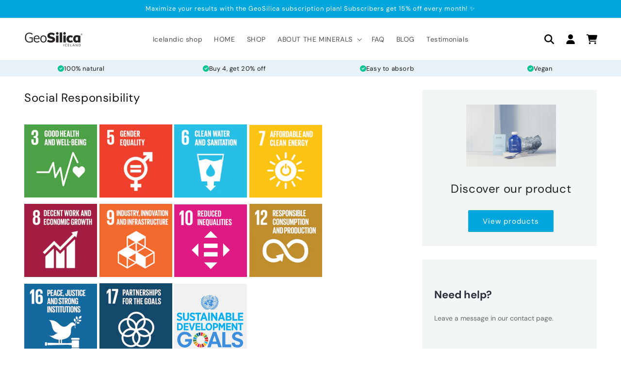

--- FILE ---
content_type: text/css
request_url: https://www.geosilica.com/cdn/shop/t/17/assets/section-main-page.css?v=67501336569105146711684921525
body_size: -318
content:
.page-title{margin-top:0}.main-page-title{margin-bottom:3rem}@media screen and (min-width: 750px){.main-page-title{margin-bottom:4rem}}.page-placeholder-wrapper{display:flex;justify-content:center}.page-placeholder{width:52.5rem;height:52.5rem}.page__flex-grid{display:flex;justify-content:space-between}.landing-sub-right-img{background-color:#f2f6f7;padding:30px 48.7px 29px 55.3px;width:360px;height:322px;margin:0 auto;text-align:center}.landing-sub-right-img img{width:185.2px;height:128px;display:block;text-align:center;margin:0 auto}.landing-sub-right-img p{font-size:24px;font-weight:400;font-stretch:normal;font-style:normal;color:#212121;text-align:center;margin:24px 0 23px}.page_content{flex:0 0 60%}.landing-right-need-advice{width:360px;height:194px;margin:28px 0;padding:36px 14px 32px 25px;background-color:#f2f6f7}.landing-right-need-advice h3{font-size:22px;font-weight:600;font-stretch:normal;font-style:normal;line-height:normal;letter-spacing:normal;color:#2b2e3a}.landing-right-need-advice p{font-size:14px;font-weight:400;font-stretch:normal;font-style:normal;line-height:25px;letter-spacing:normal;color:#676767}.landing-left-content p{font-size:16px;color:#4a4a4a;line-height:24px;letter-spacing:normal}@media screen and (max-width: 991px){.landing-sub-right-img{margin-top:2rem}.page__flex-grid{flex-direction:column}}
/*# sourceMappingURL=/cdn/shop/t/17/assets/section-main-page.css.map?v=67501336569105146711684921525 */


--- FILE ---
content_type: application/x-javascript
request_url: https://app.sealsubscriptions.com/shopify/public/status/shop/geosilica-eu.myshopify.com.js?1768741728
body_size: -368
content:
var sealsubscriptions_settings_updated='1768569323';

--- FILE ---
content_type: application/javascript; charset=utf-8
request_url: https://geotargetly.co/grsp?id=-Mg12erl8365gHp-vrTq&shop=geosilica-eu.myshopify.com
body_size: 197
content:
if (typeof georedirect1627827121652loaded === "function") { georedirect1627827121652loaded(); }if (typeof georedirectLoaded !== "undefined" && typeof georedirectLoaded["-Mg12erl8365gHp-vrTq"] === "function") { georedirectLoaded["-Mg12erl8365gHp-vrTq"](); }if (typeof georedirect1627827121652Status === "function") { georedirect1627827121652Status(0); }

--- FILE ---
content_type: application/x-javascript
request_url: https://app.sealsubscriptions.com/shopify/public/status/shop/geosilica-eu.myshopify.com.js?1768741725
body_size: -157
content:
var sealsubscriptions_settings_updated='1768569323';